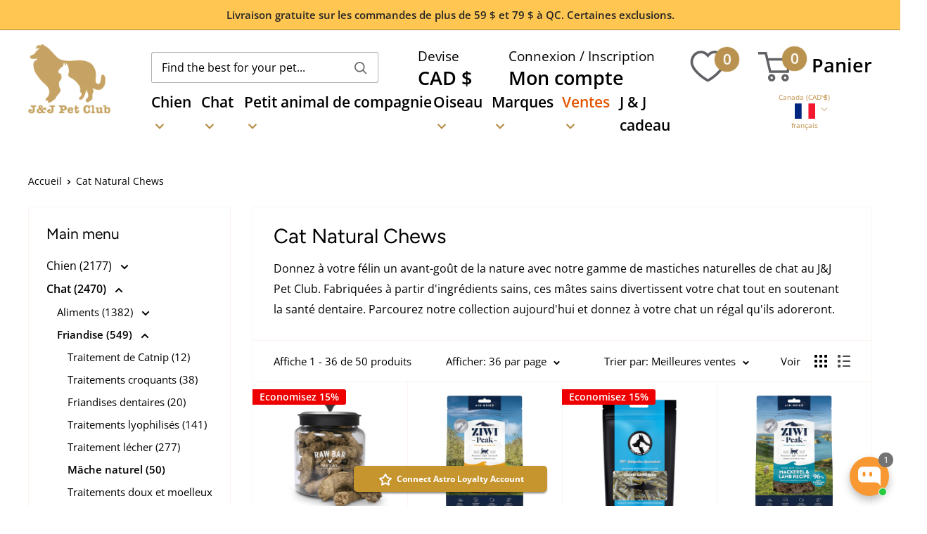

--- FILE ---
content_type: text/javascript; charset=utf-8
request_url: https://jjpetclub.com/fr/cart/update.js
body_size: 488
content:
{"token":"hWN8MjcPWBCYpwdj8BQBDl69?key=a35a4fc571d58e52008d59cba9cedaff","note":null,"attributes":{"language":"fr"},"original_total_price":0,"total_price":0,"total_discount":0,"total_weight":0.0,"item_count":0,"items":[],"requires_shipping":false,"currency":"CAD","items_subtotal_price":0,"cart_level_discount_applications":[],"discount_codes":[],"items_changelog":{"added":[]}}

--- FILE ---
content_type: text/javascript; charset=utf-8
request_url: https://cdn.doofinder.com/apps/loader/2.x/loader.min.js
body_size: 14144
content:
(()=>{var ir=Object.create;var De=Object.defineProperty;var sr=Object.getOwnPropertyDescriptor;var ar=Object.getOwnPropertyNames;var cr=Object.getPrototypeOf,ur=Object.prototype.hasOwnProperty;var lr=(t,e)=>()=>(t&&(e=t(t=0)),e);var Oe=(t,e)=>()=>(e||t((e={exports:{}}).exports,e),e.exports);var dr=(t,e,r,n)=>{if(e&&typeof e=="object"||typeof e=="function")for(let o of ar(e))!ur.call(t,o)&&o!==r&&De(t,o,{get:()=>e[o],enumerable:!(n=sr(e,o))||n.enumerable});return t};var fr=(t,e,r)=>(r=t!=null?ir(cr(t)):{},dr(e||!t||!t.__esModule?De(r,"default",{value:t,enumerable:!0}):r,t));var l,i=lr(()=>{l={ap1:"1.8.27",eu1:"1.8.27","eu1-b":"1.8.27",us1:"1.8.27"}});var zt=Oe((zs,Kt)=>{i();var Mn=[{name:"Chrome",flags:["isChrome"],regex:/(?:Chrome|CriOS)\/([0-9]+)\./i},{name:"Firefox",flags:["isFirefox"],regex:/Firefox\/([0-9]+)\./i},{name:"IE",flags:["isIE"],regex:/(?:MSIE|Trident.*rv)[: ]([0-9]+)\./i},{name:"Opera",flags:["isOpera"],regex:/Opera\/.*Version\/([0-9]+)/i},{name:"Safari",flags:["isSafari"],regex:/AppleWebKit\/.*Version\/([0-9]+)/i},{name:"Unknown",flags:["isUnknown"],regex:null}],$n=[{name:"Motorola Razr",flags:["isTablet"],platform:"Tablet",regex:/ Android .*? Droid Razr/i},{name:"Motorola Xoom",flags:["isTablet"],platform:"Tablet",regex:/ Android .*? Xoom/i},{name:"Samsung Tablet",flags:["isTablet"],platform:"Tablet",regex:/ Android .*? (SCH-I|GT-P)/i},{name:"Android Phone",flags:["isPhone"],platform:"Phone",regex:/ Android .*? (Chrome|Version)\/[.0-9]* Mobile/i},{name:"Android Tablet",flags:["isTablet"],platform:"Tablet",regex:/ Android .*? (Chrome|Version)\/[.0-9]* (?!Mobile)/i},{name:"Firefox OS",flags:["isPhone"],platform:"Phone",regex:/Mozilla.*?Mobile.*?Gecko.*?Firefox/i},{name:"iPad",flags:["isTablet"],platform:"Tablet",regex:/iPad/i},{name:"iPhone",flags:["isPhone"],platform:"Phone",regex:/iPhone|iPod/i},{name:"BlackBerry Phone",flags:["isPhone"],platform:"Phone",regex:/BlackBerry|BB10/i},{name:"BlackBerry Playbook",flags:["isTablet"],platform:"Tablet",regex:/Playbook/i},{name:"Motorola Droid",flags:["isPhone"],platform:"Phone",regex:/(Droid|SHOLS_U2|XT[0-9]{4})/i},{name:"HTC",flags:["isPhone"],platform:"Phone",regex:/HTC One|HTC Sensation|Sprint APA9292KT/i},{name:"Kindle",flags:["isTablet"],platform:"Tablet",regex:/Silk|Kindle/i},{name:"LG",flags:["isPhone"],platform:"Phone",regex:/LG-M|LG-E|LG-P/i},{name:"Nexus Phone",flags:["isPhone"],platform:"Phone",regex:/Nexus 4|Nexus 5|Nexus S/i},{name:"Nexus Tablet",flags:["isTablet"],platform:"Tablet",regex:/Nexus 7|Nexus 10/i},{name:"Nokia",flags:["isPhone"],platform:"Phone",regex:/Nokia|Windows Phone/i},{name:"Samsung Phone",flags:["isPhone"],platform:"Phone",regex:/SM-N900|GT-I|GT-N|SAMSUNG-SGH|SAMSUNG SCH/i},{name:"Sony",flags:["isPhone"],platform:"Phone",regex:/LT28|SonyEricsson|Sony/i},{name:"PC",flags:["isDesktop"],platform:"Desktop",regex:null}];function jn(t,e){Mn.some(function(r){var n=null;if(!r.regex||(n=r.regex.exec(e)))return t.browser=r.name,r.flags.forEach(function(o){t[o]=!0}),t.version=n&&n.length>0?Number(n[1]):0,e.indexOf("Trident/4")!==-1&&t.version<8&&(t.version=8),e.indexOf("Trident/5")!==-1&&t.version<9&&(t.version=9),e.indexOf("Trident/6")!==-1&&t.version<10&&(t.version=10),e.indexOf("Trident/7")!==-1&&t.version<11&&(t.version=11),!0})}function Hn(t,e){$n.some(function(r){if(!r.regex||r.regex.test(e))return t.device=r.name,r.flags.forEach(function(n){t[n]=!0}),t.platform=r.platform,!0})}Kt.exports=function(t){var e={browser:"IE",device:"PC",isChrome:!1,isDesktop:!1,isFirefox:!1,isIE:!1,isOpera:!1,isPhone:!1,isSafari:!1,isTablet:!1,isUnknown:!1,platform:"Desktop",version:0};return jn(e,t),Hn(e,t),e}});var Bt=Oe((Bs,Yt)=>{i();Yt.exports=zt()});i();i();function Re(){try{decodeURIComponent(location.href)}catch{throw new Error("invalid UTF-8 on url-encoded query params")}}i();i();i();i();var _=[];for(let t=0;t<256;++t)_.push((t+256).toString(16).slice(1));function Ue(t,e=0){return(_[t[e+0]]+_[t[e+1]]+_[t[e+2]]+_[t[e+3]]+"-"+_[t[e+4]]+_[t[e+5]]+"-"+_[t[e+6]]+_[t[e+7]]+"-"+_[t[e+8]]+_[t[e+9]]+"-"+_[t[e+10]]+_[t[e+11]]+_[t[e+12]]+_[t[e+13]]+_[t[e+14]]+_[t[e+15]]).toLowerCase()}i();var ie,hr=new Uint8Array(16);function se(){if(!ie){if(typeof crypto>"u"||!crypto.getRandomValues)throw new Error("crypto.getRandomValues() not supported. See https://github.com/uuidjs/uuid#getrandomvalues-not-supported");ie=crypto.getRandomValues.bind(crypto)}return ie(hr)}i();i();var pr=typeof crypto<"u"&&crypto.randomUUID&&crypto.randomUUID.bind(crypto),ae={randomUUID:pr};function gr(t,e,r){t=t||{};let n=t.random??t.rng?.()??se();if(n.length<16)throw new Error("Random bytes length must be >= 16");if(n[6]=n[6]&15|64,n[8]=n[8]&63|128,e){if(r=r||0,r<0||r+16>e.length)throw new RangeError(`UUID byte range ${r}:${r+15} is out of buffer bounds`);for(let o=0;o<16;++o)e[r+o]=n[o];return e}return Ue(n)}function _r(t,e,r){return ae.randomUUID&&!e&&!t?ae.randomUUID():gr(t,e,r)}var N=_r;i();var ce="__DF_DEBUG_MODE__",Ne="true",M=window.sessionStorage;function Me(){M.setItem(ce,Ne)}function $e(){M.removeItem(ce)}function yr(){return M.getItem(ce)===Ne}function z(t){return M.getItem(t)||window[t]}function Y(t,e){M.setItem(t,e)}function c(...t){yr()&&console.log("[doofinder]",...t)}i();i();var ue="df-cookies-allowed",B=window.localStorage,br=window.sessionStorage,y="functional",I="analytical",le=[y,I],Sr=["df-previous-kv-email","df-previous-kv-userid","df-random-userid","df-recommendation-widget-last-clicked-item"],vr=["df-apps","df-hashid","df-latest-visits","df-script-version","df-session","df-tab-id"];function de(t){let e={};return le.forEach(r=>e[r]=t),e}function je(){B.removeItem(ue)}function fe(){let t=JSON.parse(B.getItem(ue)||"false");if(typeof t=="boolean")return de(t);let e={};return le.forEach(r=>e[r]=t[r]===!0),e}function Ve(t){B.setItem(ue,JSON.stringify(t))}function xr(t,e){if(t[e])return;let r=[B,br];(e===I?Sr:vr).forEach(o=>{r.forEach(s=>s.removeItem(o))})}function He(t){le.forEach(e=>xr(t,e))}function me(t){let e;t===void 0?e=de(!0):(e=fe(),e[t]=!0),Ve(e)}function qe(t){let e=de(!1);if(t===void 0){He(e),je();return}if(e=fe(),e[t]=!1,Object.values(e).every(n=>!n)){je();return}Ve(e),He(e)}function Fe(t){return fe()[t]===!0}var wr="df",he=window.localStorage;function pe(t){return`${wr}-${t}`}function b(t,e=he){return JSON.parse(e.getItem(pe(t)))}function g(t,e,r,n=he){return Fe(t)?(n.setItem(pe(e),JSON.stringify(r)),r):null}function Ke(t,e=he){return e.removeItem(pe(t))}i();i();async function k(t,e){let n={method:"POST",headers:{"content-type":"application/json"},body:JSON.stringify(e)};return n.mode="cors",await fetch(t,n)}i();function ze(t){return`https://${t}-search.doofinder.com`}var Er=50,Ye="latest-visits";function Tr(t){try{let e=new URL(t);return e.origin+e.pathname}catch{return t}}async function Ar(t,e,r){let n=await k(`${ze(t)}/6/${e}/_dfids`,{datatypes:[],urls:[r]});if(n.ok){let s=(await n.json()).results||[];if(s.length>0)return s[0].dfid}return null}async function Be(t,e,r){if(!e||!r){c("[session][registerVisitAtSession] no hashid or url provided","hashid",e,"url",r);return}let n=Tr(r),o=G(),s=o[e]?.find(({url:u})=>u===n),a=s?s.dfid:await Ar(t,e,n);return o[e]=o[e]||[],o[e].push({url:n,dfid:a}),o[e]=o[e].slice(-Er),g(y,Ye,o),o}function Ge(t,e=10){if(!t)return c("[session][getLatestDfids] No hashid provided. Returning empty array."),[];let n=G(t).filter(({dfid:s})=>typeof s=="string").map(({dfid:s})=>s);return[...new Set(n)].slice(-e)}function G(t){let e=b(Ye)||{};return t?e[t]||[]:e}var Je=1440*60*1e3,We="random-userid",D="session",ge="apps",Qe="tab-id";function Xe(){return{id:N().replaceAll("-",""),expiry:new Date().getTime()+Je,live:[]}}function $(){let t=b(D);return(!t||Ze(t.expiry))&&(t=Xe()),g(y,D,t)}function Ze(t){return t<new Date().getTime()}function kr({id:t,expiry:e,live:r}){return/^[0-9a-fA-F]{32}$/.test(t)&&!Ze(e)&&Array.isArray(r)}function et(){let t=Xe();return g(y,D,t)}function Cr(){return g(I,We,N())}var p={getUserId(){return b(We)||Cr()},getSessionId(){c("[session][getSessionId()] called!");let t=$();return t?t.id:null},getTabId(){c("[session][getTabId()] called!");let t=window.sessionStorage;return b(Qe,t)||g(y,Qe,N().replaceAll("-",""),t)},setLive(t){c("[session][setLive()] called!",t);let e=$();if(e===null)return null;e.live.includes(t)||e.live.push(t),e.expiry=new Date().getTime()+Je,g(y,D,e),g(y,ge,e.live.join())},removeLive(t){c("[session][removeLive()] called!",t);let e=$();if(e===null)return null;e.live=e.live.filter(r=>r!==t),g(y,D,e),g(y,ge,e.live.join())},getLastUsedApps(){return b(ge)||""},getLatestDfids:Ge,getLatestVisits:G,isLive(...t){let e=$();return e===null?!1:t.some(n=>e.live.includes(n))},getSessionObject(){return $()},setSessionObject(t){kr(t)?g(y,D,t):console.error("[session][setSessionObject()] session object is not valid")}};i();function Ir(){return{"content-type":"application/json"}}async function tt(t,e={}){return(await fetch(t,{method:"GET",cache:"no-cache",mode:"cors",headers:Ir(),...e})).json()}var Q=class{constructor(e){this.zone=e}async add(e,r,{id:n,title:o,price:s},a=1){let u=`${this.url(e)}/cart/${p.getSessionId()||""}`,f=JSON.stringify({amount:a,id:n,title:o,price:s,index:r});return tt(u,{method:"PUT",body:f})}async remove(e,r,n,o=1){return console.warn("Deprecated: remove from cart is no longer supported"),Promise.resolve({status:"registered"})}async clear(e){return console.warn("Deprecated: clear cart is no longer supported"),Promise.resolve({status:"registered"})}async checkout(e){let r=JSON.stringify({session_id:p.getSessionId(),user_id:p.getUserId(),sources:p.getLastUsedApps().split(",")});return tt(`${this.url(e)}/checkout`,{method:"PUT",body:r})}url(e){return`https://${this.zone}-search.doofinder.com/6/${e}/stats`}};i();function rt(t){return Y("__DF_CDN_PREFIX__",t)}i();function nt(t){return Y("__DF_LAYER_SERVER__",t)}i();i();async function P(t,e,r=!1){if(!document.querySelector(`script[src="${t}"]`)){let n=document.createElement("script");n.src=t,n.async=1,r&&(n.type="module"),e&&(n.onerror=()=>P(e)),document.head.appendChild(n)}}async function ot(t,e){P(t,e,!0)}async function it(t){if(!document.querySelector(`link[rel="modulepreload"][href="${t}"]`)){let e=document.createElement("link");e.setAttribute("rel","modulepreload"),e.setAttribute("href",t),e.onerror=()=>{P(t,null,!0)},document.head.appendChild(e)}}async function _e(t,e){if(!document.querySelector(`link[rel="stylesheet"][href="${t}"]`)){let r=document.createElement("link");r.setAttribute("rel","stylesheet"),r.setAttribute("href",t),e&&(r.onerror=()=>_e(e)),document.head.appendChild(r)}}async function L(t){if(t=(t||"").trim(),!Pr(t)){let e=document.createElement("style");e.appendChild(document.createTextNode(t)),document.head.appendChild(e)}}function Pr(t){return Array.from(document.head.querySelectorAll("style")).some(e=>e.textContent.trim()===t)}i();i();var O=class{constructor(e={}){e=Object.assign({resolveTimeout:null,resolveValue:!0,rejectTimeout:null,rejectValue:!1},e),this._promise=new Promise((a,u)=>{this.resolve=a,this.reject=u}),this.then=this._promise.then.bind(this._promise),this.catch=this._promise.catch.bind(this._promise),this.finally=this._promise.finally.bind(this._promise),this[Symbol.toStringTag]="Promise";let{resolveTimeout:r,resolveValue:n,rejectTimeout:o,rejectValue:s}=e;r&&setTimeout(()=>this.resolve(n),r),o&&setTimeout(()=>this.reject(s),o)}get promise(){return this._promise}};i();i();var w=new Promise((t,e)=>{document.readyState!="loading"?t():document.addEventListener("DOMContentLoaded",()=>{t()})});var R="quiz";function Lr(t){return[R,{quiz_id:t.quiz_id}]}function Dr(t,e,r){let n=r.find(s=>s.name==R&&s.quiz_id==e.quiz_id);if(!n)return console.error(`Doofinder app '${R}' not enabled or wrong quiz_id`),null;let o={quiz_id:e.quiz_id,trigger:e.trigger||n.options.trigger,hashid:n.overrides.hashid,custom_css:n.overrides.custom_css,hooks:e.hooks,account_code:t.account_code};return{...t,...o}}function Or(t,e,r){let n=e[R],o=n.vsn?.[t.zone];return{assets:n[t.device],cdn_prefix:e[R].cdn_prefix,cdn_fallback:n.cdn_fallback,vsn:o,appConfig:t,onRegister:function(s){w.then(()=>{let a=s.create(t);typeof r=="function"&&r(a)})}}}var ye={appName:R,backendAppToScriptApp:Lr,buildConfig:Dr,buildSettingsConfig:Or};i();i();i();function st(t,e={}){let r=document.querySelector(t);return r?Promise.resolve(r):new Promise((n,o)=>{let s=0,a=null,u=e.interval||500,f=e.times||10;a=setInterval(function(){s++<f?(r=document.querySelector(t),r&&(clearInterval(a),n(r))):(clearInterval(a),o(`selector '${t}' not found`))},u)})}var at=3,ct="df:trigger:click",Rr="df:trigger:focus",Ur="df:trigger:input",ut="df:trigger:submit",Nr=["Backspace","Delete","ArrowLeft","ArrowRight","ArrowUp","ArrowDown","Home","End","Tab"],J=class{constructor(e){this._minCaptureLength=at,this._elementSelector=e,this.__chooseTriggerElement__(e),this._eventBus=null,this._eventsQueue=[],this._events=[["click",this.handleClick.bind(this),!0],["focus",this.handleFocus.bind(this),!0],["input",this.handleInput.bind(this),!1],["submit",this.handleSubmit.bind(this),!0],["keypress",this.handleKeypress.bind(this),!0],["keyup",this.handleKeypress.bind(this),!0],["keydown",this.handleKeypress.bind(this),!0]],this._handleSubmit=!1,this._enabled=!1,this._redirection=null}__chooseTriggerElement__(e){this._element=Array.from(document.querySelectorAll(e)).find(r=>r.offsetWidth>0&&r.offsetHeight>0)}async updateQuery(e=""){let r=await this.getElement();r instanceof HTMLInputElement&&(r.value=e)}async focus(){let e=await this.getElement();e instanceof HTMLInputElement&&e.focus()}setCaptureLength(e){this._minCaptureLength=e||at}async getElement(){if(!(!this._enabled||!this._elementSelector)){if(!this._element)try{this._element=await st(this._elementSelector)}catch{this._element=void 0}return this._element}}get enabled(){return this._enabled}set enabled(e){if(this._enabled!==!!e){this._enabled=!!e;let r=document[`${this._enabled?"add":"remove"}EventListener`];this._events.forEach(n=>r(...n))}}get captureSubmit(){return this._handleSubmit}set captureSubmit(e){this._handleSubmit=!!e}get redirection(){if(this._redirection)return{...this._redirection}}set redirection(e){this._redirection=e}setEventBus(e){this._eventBus=e}flushMessages(){if(this._eventsQueue=[...new Map(this._eventsQueue).entries()],this._eventsQueue.length>0){let e=this._eventsQueue.shift();for(;e&&e.length===2;)c("trigger:emit",e),this._eventBus?.emit(...e),e=this._eventsQueue.shift()}else document.activeElement===this._element&&this.notify(ct,this.getPayload())}destroy(){this._events.forEach(e=>window.removeEventListener(...e))}shouldHandle(e){let r=this.getElementFromEvent(e);return r?(this._element=r,!0):!1}getPayload(e){let r={source:this._element,originalEvent:e};if(this._element instanceof HTMLInputElement){let n=this._element.value.trim();(n.length>=this._minCaptureLength||e?.type==="keydown"||e?.type==="keyup")&&(r.query=n)}return r}getElementFromEvent(e){if(!e.target||e.target===document||e.target===window)return;let r=e.type==="submit"?"querySelector":"closest",n=e.target[r](this._elementSelector);if(n&&!n.closest("[dfd-hook]"))return n}charLimitReached(e){let r=this.getElementFromEvent(e);return!r||!r.value||e.type!=="keydown"||r.value.length<50||Nr.includes(e.key)?!1:(e.preventDefault(),e.stopPropagation(),e.stopImmediatePropagation(),!0)}handleClick(e){this.shouldHandle(e)&&(e.preventDefault(),e.stopImmediatePropagation(),this.notify(ct,this.getPayload(e)))}handleFocus(e){let r=this.getElementFromEvent(e);r&&this.isButtonLike(r)||this.shouldHandle(e)&&(e.stopImmediatePropagation(),this.notify(Rr,this.getPayload(e)))}handleInput(e){this.shouldHandle(e)&&this.notify(Ur,this.getPayload(e))}handleSubmit(e){this._handleSubmit&&this.shouldHandle(e)&&(e.preventDefault(),e.stopPropagation(),e.stopImmediatePropagation(),this.notify(ut,this.getPayload(e)))}handleKeypress(e){this.charLimitReached(e)||e.key==="Enter"&&this.shouldHandle(e)&&(this._redirection||this._handleSubmit)&&(e.preventDefault(),e.stopPropagation(),e.stopImmediatePropagation(),this._redirection?window.location=this._redirection.url:e.type==="keyup"&&this.notify(ut,this.getPayload(e)))}isButtonLike(e){let{tagName:r,role:n}=e;return r==="BUTTON"||n==="button"}notify(e,r){this._eventBus?this._eventBus.emit(e,r):this._eventsQueue.push([e,r]),c("[trigger]",this._eventBus?"[emit]":"[queue]",e,r)}};var j="layer";function Mr(t){return[j,{}]}function $r(t,e,r){let n=r.find(u=>u.name==j);if(!n)return console.error(`Doofinder app '${j}' not enabled`),null;let o=n.overrides.autoload,s="chat"in n.options?{chat:n.options.chat}:{},a={trigger:e.trigger||n.options.trigger,url_hash:e.url_hash||e.url_hash===void 0&&n.options.url_hash,hooks:e.hooks,hidePrices:typeof t.hidePrices=="boolean"?t.hidePrices:!1,params:e.params,search_query_retention:n.overrides.search_query_retention,sort:e.sort,layout:n.overrides.layout,custom_css:n.overrides.custom_css[t.device],custom_properties:n.overrides.custom_properties[t.device],autoload:o&&o[t.device],type:n.type,exportResultsData:e.exportResultsData,zone:e.zone||n.options.zone||t.zone,...s};return{...t,...a}}function jr(t,e,r){let n=e[j],o=Vr(n,t.device,t.layout);t=be(t);let s=t.custom_properties?.join(`
`),a=n.vsn?.[t.zone];return{assets:o,cdn_prefix:n.cdn_prefix,cdn_fallback:n.cdn_fallback,vsn:a,appConfig:t,onRegister:function(u){w.then(()=>{let f=u.create(t);L(`#${f.mount.id} {
${s||""}
}`),typeof r=="function"&&r(f)})}}}function be(t){return t.trigger=Hr(t.trigger,t.autoload),t.urlHash=t.url_hash||!1,t.searchQueryRetention=t.search_query_retention,t.layerType=t.layerType||"search",t.installationId=t.store,t}function Hr(t,e){let r=new J(t);return r.enabled=!e||e.trigger,r}function Vr(t,e,r){return e==="mobile"?t.mobile[r]||t.mobile.default:t.desktop[r]}var Se={appName:j,backendAppToScriptApp:Mr,buildConfig:$r,buildSettingsConfig:jr};i();var H="chat";function qr(t){return[H,{chat_id:t.chat_id}]}function Fr(t,e,r){let n=r.find(s=>s.name==H&&s.chat_id==e.chat_id);if(!n)return console.error(`Doofinder app '${H}' not enabled or wrong chat_id`),null;let o={chat_id:e.chat_id,id:e.id||n.options.id,zone:e.zone||t.zone,trigger:e.trigger||!0,label:e.label,extra_params:e.extra_params||{},meta:e.meta||{}};return{...t,...o}}function Kr(t,e,r){let n=e[H],o=n.vsn;return{assets:n[t.device],cdn_prefix:n.cdn_prefix,cdn_fallback:n.cdn_fallback,vsn:o,appConfig:t,onRegister:function(a){w.then(()=>{let u=a.create(t);typeof r=="function"&&r(u)})}}}var ve={appName:H,backendAppToScriptApp:qr,buildConfig:Fr,buildSettingsConfig:Kr};i();i();function lt(t){let{hashid:e,url_patterns:r}=t,n=window.location.toString();c("[category merchandising] finding any matching URL pattern configuration for hashid: ",e," url patterns: ",r," URL: ",n);try{let o=zr(e,r,n);return c("[category merchandising] URL Pattern configuration found ",o),!!o}catch(o){return c("[category merchandising] error when matching URL Pattern. Error: ",o),!1}}function zr(t,e,r){return e.filter(n=>n.hashid===t).find(n=>{if(Yr(r,n.excluded_urls))return!1;let o=Br(n);return[...r.matchAll(o)].length>0})}function Yr(t,e){return!e||!Array.isArray(e)||e.length===0?!1:e.some(r=>t.includes(r))}function Br(t){let[,,e,r]=t.pattern.match(/(\/?)(.+)\1([a-z]*)/i);r=r||"g";let n=new RegExp(e,r);return c("pattern ",e,"flags",r,"regexp",n),n}var V="category_merchandising";function Gr(t){return[V,{}]}function Qr(t,e,r){let n=r.find(a=>a.name==V);if(!n)return console.error(`Doofinder app '${V}' not enabled`),null;let o=n.devices[t.device],s={insertion_point:e.insertion_point||o.options.insertion_point,url_hash:e.url_hash||!1,search:e.search||n.options.search,sort:e.sort||{},hooks:e.hooks,custom_css:o.overrides.custom_css,custom_properties:o.overrides.custom_properties,autoload:o.overrides.autoload,url_patterns:e.url_patterns||n.options.url_patterns,type:"category_pages",zone:e.zone||n.options.zone||t.zone};return{...t,...s}}function Jr(t,e,r){if(!lt(t))return null;let n=e[V],o=n.vsn?.[t.zone],s=n[t.device??"desktop"];t.layerType="category_pages",t=be(t);let a=t.custom_properties?.join(`
`);return{assets:s,cdn_prefix:n.cdn_prefix,cdn_fallback:n.cdn_fallback,vsn:o,appConfig:t,onRegister:function(u){w.then(()=>{if(document.querySelector(t.insertion_point)){let f=u.create(t);L(`#${f.mount.id} {
${a||""}
}`),typeof r=="function"&&r(f)}else c("Category merchandising: insertion point not found. Insertion point: ",t.insertion_point)})}}}var xe={appName:V,backendAppToScriptApp:Gr,buildConfig:Qr,buildSettingsConfig:Jr};i();i();var we=class{#n;#t;#r;#e;constructor(){this.#t=new Set,this.#r=new Set,this.#e=null,c("[DOMObserver] installing observer"),this.#n=new MutationObserver(e=>{this.#a(),this.#c(e),this.#s()}),this.#s()}observeDOM(e,r={}){return this.#i(this.#t,e,r),this}observeURL(e,r={}){return this.#i(this.#r,e,r),this}disconnect(e){return this.#t.delete(e),this.#r.delete(e),this}#i(e,r,n={}){n.immediate&&this.#o(r,{reason:"immediate execution",changes:null,previousUrl:this.#e,currentUrl:window.location.href.split("#")[0]}),e.add(r)}#s(){return this.#n.observe(document,{childList:!0,subtree:!0}),this}#a(){return this.#n.disconnect(),this}#c(e){c("[DOMObserver] DOM change observed");let r=window.location.href.split("#")[0];for(let n of this.#t)this.#o(n,{reason:"DOM changed",changes:e,previousUrl:this.#e,currentUrl:r});if(this.#e!==r){c("[DOMObserver] URL change observed");for(let n of this.#r)this.#o(n,{reason:"URL changed",changes:e,previousUrl:this.#e,currentUrl:r});this.#e=r}}#o(e,r){try{e(r)}catch(n){console.error(`[DOMObserver] ${n}`)}}},C=new we;var q="recommendations_widgets",Wr="recommendations";function Xr(t){return[q,{}]}function Zr(t,e,r){let n=r.find(a=>a.name==q);if(!n)return console.error(`Doofinder app '${q}' not enabled`),null;let o=on(t,e,n),s=tn(o);return{...o,custom_css:n.overrides.custom_css,widgets:[...nn(s,o),...rn(o)]}}function en(t,e,r){if(t.widgets.length===0)return null;let n=e[q];return{assets:n[t.device],cdn_prefix:n.cdn_prefix,vsn:n.vsn,appConfig:t,onRegister:function(o){w.then(()=>{for(let s of t.widgets){if(!s.hashids.includes(t.hashid))continue;let{_widgets:a,...u}=t;o.create({...u,widget:s})}})}}}async function ft(t,e){t.includes(Wr)&&C.observeDOM(r=>{e()})}var Ee={appName:q,backendAppToScriptApp:Xr,buildConfig:Zr,buildSettingsConfig:en};function tn({pageTypeMappings:t}){let e=window.location.href;return t.reduce((r,n)=>{let{match_conditions:o}=n;return o.length===0?r:o.some(s=>sn(e,s))?[n,...r]:r},[])}function rn({widgets:t}){return t.filter(e=>!e.page_type_id)}function nn(t,{widgets:e,overridePageTypeCheck:r}){if(r)return e;let n=t.map(o=>o.id);return e.filter(o=>n.includes(o.page_type_id))}function on(t,e,r){let n=an(e);if(n.length>0){let s=n.map(a=>{let u=r.widgets.find(f=>f.widget_id===a.widget_id);if(u)return{...a,id:a.widget_id,name:a.widget_name,page_type_id:u.page_type_id,insertion_point:a.insertion_point||u.options.insertion_point,insertion_method:a.insertion_method||u.options.insertion_method,hashids:u.overrides.hashids};console.error(`Custom recommendations widget '${a.widget_id}' does not exist`)}).filter(a=>!!a);return{...t,widgets:[...s],overridePageTypeCheck:!0}}let o=r.widgets.map(s=>({id:s.widget_id,name:s.widget_name,page_type_id:s.page_type_id,insertion_point:s.options.insertion_point,insertion_method:s.options.insertion_method,hashids:s.overrides.hashids}));return{...t,widgets:o,overridePageTypeCheck:!1}}function sn(t,{match_type:e,value:r}){switch(e){case"equals":return dt(t)==dt(r);case"contains":return t.includes(r);case"starts_with":return t.startsWith(r);case"regex":try{return new RegExp(r,"i").test(t)}catch{return!1}default:return!1}}function dt(t){try{let e=new URL(t);return e.origin+e.pathname}catch{return t}}function an(t){return t?Array.isArray(t)?[...t]:Object.hasOwn(t,"widget_id")?[{...t}]:[]:[]}var cn=Se.appName,mt=xe.appName,W=ve.appName,un=ye.appName,ln=Ee.appName,ht={LAYER:cn,CHAT:W,QUIZ:un,RECOMMENDATIONS_WIDGETS:ln},pt=[W];function gt(t){return t.reduce(function(e,r){return e[r]=new O,e},{})}function _t(t){return async function(e,r){if(!t[e])throw new Error(`unknown "${e}" app!`);r(await t[e])}}function yt(t,e){document.dispatchEvent(new CustomEvent("doofinder.register",{detail:{name:t,entrypoint:e}}))}function X(t){return[xe,Se,ye,ve,Ee].find(e=>e.appName===t)}i();var F=".min",S="https://cdn.doofinder.com";function dn(t){return t===W?"0.1.5-lv1.0.2":"0"}var E=`/js/dflayer${F}.js`,T="/css/2/common.css",bt={js:[`/quiz${F}.js`],css:["/quiz.css"]},St={mjs:[`/recommendations${F}.js`],css:["/recommendations.css"]};function xt(t){return`${S}/live_view_portal/${dn(t)}/live_view_portal${F}.js`}var vt={mjs:[`/chat${F}.js`],css:["/chat.css"]},Te=typeof l>"u"?{ap1:"0",eu1:"0",us1:"0","eu1-b":"0"}:l,fn="0.2.26",mn="0.4.5",wt=[{vsn:"1.0",layer:{cdn_prefix:S+"/livelayer",cdn_fallback:S+"/livelayer/1",desktop:{Fullscreen:{js:[E],css:[T,"/css/2/fullscreen.css"]},AIFullscreen:{js:[E],css:[T,"/css/2/ai_fullscreen.css"]},Embedded:{js:[E],css:[T,"/css/2/embedded.css"]},Floating:{js:[E],css:[T,"/css/2/classic.css"]},FloatingEmbedded:{js:[E],css:[T,"/css/2/classic.css","/css/2/embedded.css"]}},mobile:{default:{js:[E],css:[T,"/css/2/mobile.css"]},AIFullscreen:{js:[E],css:[T,"/css/2/ai_mobile.css"]}},vsn:Te},category_merchandising:{cdn_prefix:S+"/livelayer",cdn_fallback:S+"/livelayer/1",desktop:{js:[E],css:[T,"/css/2/embedded.css"]},mobile:{js:[E],css:[T,"/css/2/mobile_embedded.css"]},vsn:Te},quiz:{cdn_prefix:S+"/quiz",cdn_fallback:S+"/quiz",desktop:bt,mobile:bt,vsn:Te},chat:{cdn_prefix:S+"/chat",cdn_fallback:S+"/chat",desktop:vt,mobile:vt,vsn:fn},recommendations_widgets:{cdn_prefix:S+"/recommendations-v2",desktop:St,mobile:St,vsn:mn}}];i();function Et(t,e,r=""){let n=Object.assign({},z("__DF_CDN_PREFIXES__"));return n&&n[t]?n[t]:`${e}${r!=""?"/":""}${r}`}function Tt(t,e,r,n,o,s){let a=wt[0],u=X(r);if(!u)return console.error(`Doofinder app '${r}' not found`),null;let f=u.buildConfig(e,n,o.apps);if(!f)return console.error(`Doofinder app '${r}' not enabled`),null;let h=u.buildSettingsConfig(f,a,s);if(!h)return null;let x=r==mt?"layer":r;return t(x,h.onRegister),hn(r,h.assets,h.cdn_prefix,h.vsn,h.appConfig.custom_css,h.cdn_fallback),h.appConfig}async function hn(t,e,r,n,o,s){let a=Et(t,r,n),u=n?`?v=${n}`:"";Ae(a,u,s,P,e.js),Ae(a,u,s,ot,e.mjs),Ae(a,u,s,_e,e.css),o&&Array.isArray(o)?o.forEach(L):o&&L(o)}async function Ae(t,e,r,n,o){o&&o.forEach(s=>n(`${t}${s}${r?"":e}`,r?`${r}${s}${e}`:void 0))}i();async function At(t,e){let r=pn(t,e),n=await fetch(r);if(!n.ok)throw new Error(`HTTP error! Status: ${n.status}`);return await n.json()}function pn(t,e){let r=z("__DF_STORE_CONFIG__"),n="",o={eu1:"eu-west-1.",us1:"us-east-1.",ap1:"ap-southeast-1."};switch(e=Object.hasOwn(o,e)?e:"eu1",r){case"provisional-bucket":n=`provisional-${e}-df-store-config-files`;break;case"production-bucket":n+=`${e}-df-store-config-files`;break;case"test":return`http://appsloader/store-configs/${e}/${t}.json`;case"local-directory":break;default:n=`${e}-df-store-config-files`}return`https://${n}.s3.${o[e]}amazonaws.com/${t}.json`}i();i();function ke(t){let e=t?.replaceAll("_","-").trim().split("-")||[];function r(n){return n?`-${n.toUpperCase()}`:""}if(e.length<3){let[n,o]=e;return`${n?.toLowerCase()}${r(o)}`}else{let[n,o,s]=e;return`${n?.toLowerCase()}-${o.toUpperCase()}${r(s)}`}}function Ce(t){return t?.trim().toUpperCase()}function kt(t,e){let{currency:r,hashid:n}=t,o=t.language||document.documentElement.getAttribute("lang"),s=!!o,a=!!r,u=!!n;return s&&!a&&!u?Ct(o,e):!s&&a&&!u?ee(r,e):s&&a&&!u?It(o,r,e):!s&&!a&&u?_n(n,e):s&&!a&&u?yn(o,n,e):!s&&a&&u?gn(n,r,e):s&&a&&u?bn(o,r,n,e):Z(e)}function Z(t){return{language:t.defaults.language,currency:t.defaults.currency,hashid:t.defaults.hashid}}function ee(t,e){return{language:e.defaults.language,currency:Ce(t),hashid:e.defaults.hashid}}function Ct(t,e){let r=ke(t),n=e.search_engines;if(n[r]||(r=Pt(n,r)),!r||!n[r])return Z(e);let o=Object.keys(n[r]);if(!o.length)return Z(e);let s=o[0],a=n[r][s];return{language:r,currency:s,hashid:a}}function It(t,e,r){let n=ke(t),o=r.search_engines;if(o[n]||(n=Pt(o,n)),!n||!o[n])return ee(e,r);let s=Ce(e),a=Object.keys(o[n]),u=s;if(a.includes(s)||(u=a[0]),!u)return ee(e,r);let f=o[n][u];return{language:n,currency:s,hashid:f}}function gn(t,e,r){return te(t,r,e)||ee(e,r)}function _n(t,e){return te(t,e)||Z(e)}function yn(t,e,r){return te(e,r)||Ct(t,r)}function bn(t,e,r,n){return te(r,n,e)||It(t,e,n)}function te(t,e,r=null){let n=vn(t,e.search_engines);return n?{language:n.language,currency:r||n.currency,hashid:t}:null}function Pt(t,e){let[r]=e.split("-");if(t[r])return r;let n=Object.keys(t).filter(o=>Sn(o,r)).shift();return t[n]?n:null}function Sn(t,e){let[r]=t.split("-");return r===e}function vn(t,e){for(let[r,n]of Object.entries(e))for(let[o,s]of Object.entries(n))if(s===t)return{language:r,currency:o};return null}i();i();function K(t){return`https://${t}-api.doofinder.com`}async function Lt(t){t.hashid?(c("[loader]","[loader]","Registering visit",window.location.href),k(`${K(t.zone)}/api/v2/stats/visit`,{session_id:p.getSessionId(),user_id:p.getUserId(),store:t.store,hashid:t.hashid,url:window.location.href})):c("[loader]","No hashid. Skipping register visit")}i();i();function Dt(t){return`https://${t}-admin.doofinder.com`}i();function xn(t,e){let{match_type:r,value:n}=t;switch(r){case"contains":return e.includes(n);case"equals":return e===n;case"regex":return(n instanceof RegExp?n:new RegExp(n)).test(e);case"starts_with":return e.startsWith(n);default:return!1}}function re(t,e){return t.filter(r=>r&&r.value&&r.value!=="").some(r=>(c("[checkout][anyUrlMatches] Checking url pattern for",r),e.some(n=>xn(r,n))))}var wn=20,En=2e3,Tn=3,An=750;async function Ot(t){t.registerCheckouts&&C.observeURL(e=>kn(t))}async function kn(t){let e=window.location.pathname,r=window.location.href,n=ne(t.checkout_confirmation_urls||[]),o=ne(t.checkout_summary_urls||[]),s=re(n,[e,r]),a=re(o,[e,r]),u=t.sales_api_integration;c("[checkout][logic] isCheckoutUrl",s),c("[checkout][logic] isCheckoutCartUrl",a),s&&In(t),a&&!u&&Cn(t)}async function Cn(t){let e=t.hashid,r=t.checkout_css_selector;if(r==null){let o=await k(`${Dt(t.zone)}/api/introspection/checkout`,{html_content:Rt(document.documentElement.outerHTML),hashid:e});if(!o.ok||(o=await o.json(),r=o.checkout_html?.products,!r))return}if(r===""){c("[checkout] The provided CSS selector is an empty string");return}let n=await Ie(t,r);if(!n){c("[checkout] Couldn't detect cart HTML");return}c("[checkout] Registering cart checkout"),k(`${K(t.zone)}/api/v2/stats/carts`,{hashid:e,session_id:p.getSessionId(),user_id:p.getUserId(),checkout_html:n})}async function Ie(t,e,r={}){let{maxRetries:n=wn,minStable:o=Tn,retryDelay:s=En,stabilityDelay:a=An}=r;if(r.startTime||=performance.now(),r.retries||=0,r.stableCount||=0,r.lastHTML||="",n<=r.retries)return c("[checkout][stable html] HTML did not stabilize after #{options.retries} retries"),null;r.retries===0&&c(`[checkout][stable html] Starting stable HTML detection in '${e}'`),r.retries++;let u=document.querySelector(e);if(!u)return c(`[checkout][stable html] Cannot find element in DOM with CSS selector ${e} after ${r.retries} retries`),new Promise(h=>{setTimeout(async()=>{let x=await Ie(t,e,r);h(x)},s)});let f=Rt(Pn(u.outerHTML));if(f===r.lastHTML){if(o<=r.stableCount){let h=performance.now()-r.startTime;return c(`[checkout][stable html] Stable detection took ${h.toFixed(2)} ms`),f}r.stableCount++,c(`[checkout][stable html] Found stable HTML (${r.stableCount}/${o}) in '${e}' after ${r.retries} retries`)}else c(`[checkout][stable html] Found new HTML in '${e}' after ${r.retries} retries`),r.stableCount=0,r.lastHTML=f;return new Promise(h=>{setTimeout(async()=>{let x=await Ie(t,e,r);h(x)},a)})}async function In(t){c("[checkout] registering checkout");let e=t.hashid;k(`${K(t.zone)}/api/v2/stats/sales`,{hashid:e,session_id:p.getSessionId(),user_id:p.getUserId(),has_init:p.isLive("layer")}),document.dispatchEvent(new CustomEvent("doofinder.layer.checkout",{detail:{tag:{_hashid:e},url:window.location.href}}));let r="recommendations-widget-last-clicked-item",n=b(r,window.sessionStorage);n&&(document.dispatchEvent(new CustomEvent("doofinder.recommendations-widget.checkout",{detail:n})),Ke(r,window.sessionStorage)),et()}function Rt(t){let e=new TextEncoder().encode(t),r=Array.from(e,n=>String.fromCharCode(n)).join("");return btoa(r)}function Pn(t){return t.replace(/<!--[\s\S]*?-->/g,"")}function Ln(t){try{return new RegExp(t.replaceAll("?","\\?").replaceAll(".","\\.").replaceAll("*",".*"))}catch{return new RegExp(t)}}function ne(t){return t.map(e=>e.match_type==="regex"?{...e,value:Ln(e.value)}:e)}function Ut(t,e=window.location.href){let r=ne(t.checkout_confirmation_urls||[]),n=ne(t.checkout_summary_urls||[]),o=[...r,...n];return re(o,[e])}i();var Nt=new Set;async function Mt(t){t.ga4_integration&&C.observeURL(Dn,{immediate:!0})}async function Dn({currentUrl:t}){Nt.has(t)||(c("[ga4Integration] integrating GA4"),Rn(),Nt.add(t))}function On(){typeof window.gtag!="function"&&(window.gtag=function(t,e,r){typeof window.dataLayer>"u"?c("[ga4Integration][verification] Bad configuration for analytics"):t==="event"&&typeof e=="string"&&typeof r=="object"?window.dataLayer.push({event:e,...r}):window.dataLayer.push(arguments)})}function Rn(){On(),document.addEventListener("doofinder.layer.search",t=>{window.search_timer&&clearTimeout(window.search_timer),window.search_timer=setTimeout(()=>{c("[ga4Integration] pushing GA4 doofinder_search"),window.gtag("event","doofinder_search",{hashid:t.detail.tag._hashid,search_term:t.detail.query}),window.search_timer=null},1e3)}),document.addEventListener("doofinder.layer.itemClick",t=>{c("[ga4Integration] pushing GA4 doofinder_view_item"),window.gtag("event","doofinder_view_item",{hashid:t.detail.tag._hashid,url:t.detail.url})}),document.addEventListener("doofinder.layer.checkout",t=>{c("[ga4Integration] pushing GA4 doofinder_checkout"),window.gtag("event","doofinder_checkout",{hashid:t.detail.tag._hashid,url:t.detail.url})}),window.addEventListener("doofinder.recommendations-widget.click",t=>{c("[ga4Integration] pushing GA4 doofinder_recos_click"),window.gtag("event","doofinder_recos_click",{hashid:t.detail.tag.options.hashid,product_id:t.detail.item.id,carousel_name:t.detail.tag.options.widget.name,url:t.detail.currentUrl})}),document.addEventListener("doofinder.recommendations-widget.checkout",t=>{c("[ga4Integration] pushing GA4 doofinder_recos_checkout"),window.gtag("event","doofinder_recos_checkout",{hashid:t.detail.hashid,carousel_name:t.detail.carouselName,url:t.detail.url})})}i();i();var Pe="plugins",$t="integrations";function oe(t,e=Pe){if(!t)return null;let r=`${S}/${e}/${t}.js`;c("[loader]",`Loading ${t} integration script:`,r),P(r)}var jt="previous-kv-userid",Ht="previous-kv-email";function Vt(t){if(Array.isArray(t.integrations_list))for(let e of t.integrations_list)e==="klaviyo"&&window.addEventListener("load",Un)}function Un(){let t={getUserId(){return b(jt)},setUserId(e){g(I,jt,e)},getUserEmail(){return b(Ht)},setUserEmail(e){g(I,Ht,e)}};Doofinder.Integrations.Klaviyo||(Doofinder.Integrations.Klaviyo={}),Object.assign(Doofinder.Integrations.Klaviyo,t),oe("klaviyo",$t)}i();function qt(t){let e=t.platform_integration_type;["shoper","shopify"].includes(e)&&oe(e,Pe)}i();function Ft(t,e){t==="shoper"&&Nn(e)}function Nn(t){typeof useStorefront=="function"?(c("[set_platform_config]","Setting platform config for Shoper with useStorefront"),useStorefront(e=>{let n=e.getApiSync("StorefrontSettingsApi").getLocales();t.currency=n.currency})):(c("[set_platform_config]","Setting platform config for Shoper with Shop.values.currency"),t.currency=Shop.values.currency)}i();var Gt=fr(Bt());function Qt(){let t=navigator.userAgent;if(/CrKey\/\d+(\.\d+)+/.test(t))return"desktop";let{isPhone:r}=(0,Gt.default)(t);return r?"mobile":"desktop"}i();function Jt(t){return t.map(e=>{let r=X(e.name);return r?r.backendAppToScriptApp(e):(console.error(`Doofinder app '${e.name}' not found`),!1)}).filter(e=>e)}var Wt=!1;function Xt(t,e,r,n){if(Wt)throw new Error("Doofinder already exists!");{let x=function(d){let m=f.settings,v=kt(d,m);c("[loader]","Resolved search engine",v);let A=d.register_visits||d.register_visits===void 0&&m.register_visits,nr=d.register_checkouts||d.register_checkouts==null&&m.register_checkouts,or=d.require_cookies_consent||d.require_cookies_consent===void 0&&m.require_cookies_consent;s={...d,...v,pageTypeMappings:m.page_type_mappings||[],registerVisits:A,registerCheckouts:nr,device:d.device||Qt(),account_code:m.account_code,require_cookies_consent:or,checkout_confirmation_urls:m.checkout_confirmation_urls||[],checkout_summary_urls:m.checkout_summary_urls||[],checkout_css_selector:m.checkout_css_selector,sales_api_integration:m.sales_api_integration||!1,ga4_integration:m.ga4_integration,integrations_list:m.integrations_list||[],platform_integration_type:m.platform_integration_type,userHistoryEnabled:m.user_history_enabled||!1}},U=function(d,m,v=null){let A=Tt(u,s,d,m,f,v);A&&(a[d]||(a[d]=[]),a[d].push(A))},er=function(){let d=tr().filter(([m])=>!r.includes(m));rr(d),d.forEach(m=>{U(...m),ft(m,()=>U(...m))})},tr=function(){if(s.apps==!1)return e;let d=e.map(A=>A[0]),m=f.apps.filter(A=>!d.includes(A.name)),v=Jt(m);return e.concat(v)},rr=function(d){d.forEach(m=>{let v=m[0];pt.includes(v)&&it(xt(v))})};Wt=!0;let o={},s={},a={},u,f,h=new O;o=gt(Object.values(ht)),u=_t(o),document.addEventListener("doofinder.register",d=>{let{name:m,entrypoint:v}=d.detail;o[m].resolve(v)});async function Le(d){f=d[0],Ft(f.settings.platform_integration_type,t),x(t),s.require_cookies_consent||me(),p.getSessionId(),p.getUserId(),p.getTabId(),g(y,"script-version","2.0"),h.resolve(!0),c("[loader]","Doofinder ready. Apps will be initialized now."),er(),qt(s),Vt(s),Mt(s),s.registerVisits&&(Lt(s),g(y,"hashid",s.hashid)),Ot(s),s.userHistoryEnabled&&Be(s.zone,s.hashid,window.location.href)}return n?Le(n):At(t.store,t.zone).then(d=>{Le(d)}).catch(d=>{Object.seal(d),h.reject(d)}),{get Session(){return p},tools:{domObserver:C,isCheckoutPage:(d=window.location.href)=>Ut(s,d)},getApp(d){return a[d]},getRegistry(d){return o[d]},buildCart(d){return new Q(d)},ready(){return h.promise},AI:{Assistant:{async open(){(await o.layer).getTags()[0].openAIAssistant()}}},enableCookies:me,disableCookies:qe,enableDebug:Me,disableDebug:$e,setLayerServerUrl:nt,setCDNServerUrl:rt,init:U,configure:x,registerApp:yt,Integrations:{}}}}i();function Zt(){let t=window.DoofinderAppsObject,e=window[t].q,r={},n=[],o=[],s=null,a;for(;a=e.shift();){let[u,f,h,x]=a;if(u==="config")f==="settings"?s=h:r[f]=h;else if(u==="init")n.push([f,h,x]);else if(u==="disable"&&Array.isArray(f))for(let U of f)o.push(U)}return{config:r,apps:n,disabledApps:o,scriptStoreConfig:s}}if(window.DoofinderStarted===void 0){window.DoofinderStarted=!0,Re();let{config:t,apps:e,disabledApps:r,scriptStoreConfig:n}=Zt(),o=Xt(t,e,r,n);Object.defineProperty(window,"Doofinder",{value:o,writable:!1})}else console.warn("Multiple Doofinder single scripts detected. Only one will be executed.");})();
